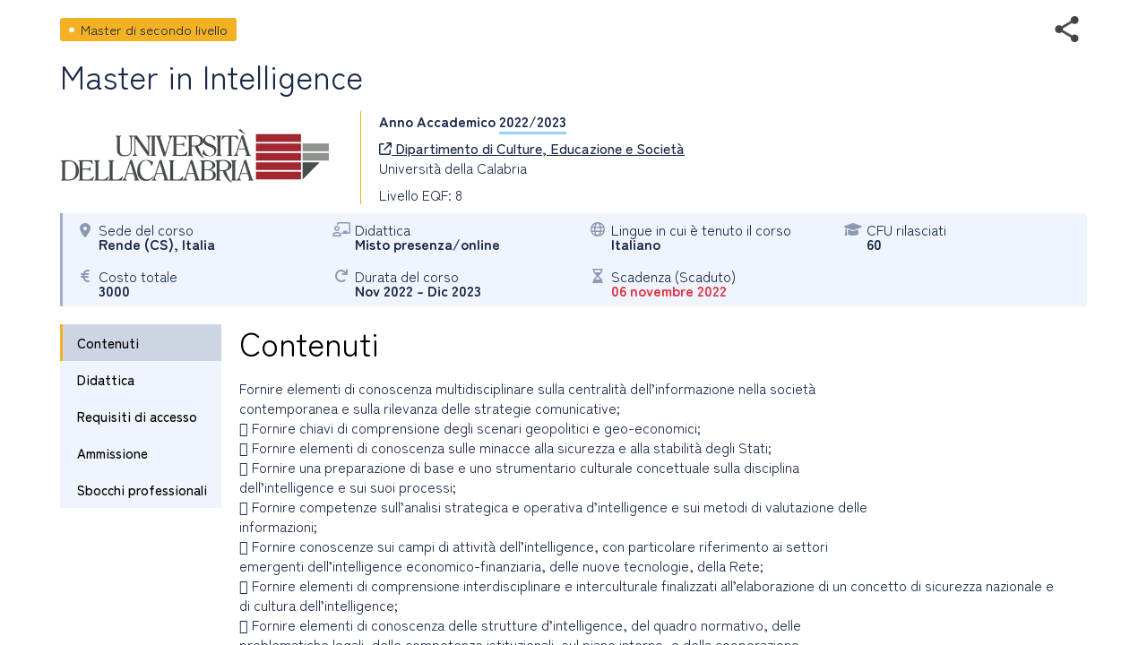

--- FILE ---
content_type: text/html; charset=utf-8
request_url: https://www2.almalaurea.it/cgi-asp/lau/corsi/dettaglioCorsi.aspx?lang=it&ID=102799
body_size: 11546
content:


<!DOCTYPE html>

<html>

<head>
    <meta charset="utf-8">
    <meta http-equiv="Content-Type" content="text/html;charset=utf-8" />
    <meta name="viewport" content="width=device-width, initial-scale=1.0" />
    <title>Dettaglio corso</title>

      <link rel="stylesheet" href="https://www.almalaurea.it/themes/custom/almalaurea/node_modules/@fortawesome/fontawesome-pro/css/all.min.css">
  <link rel="stylesheet" href="https://www.almalaurea.it/themes/custom/almalaurea/css/style-full-paths.css">
  <link rel="stylesheet" href="https://www.almalaurea.it/themes/custom/almalaurea/css/temp-external.css">
  <link rel="stylesheet" href="https://www.almalaurea.it/themes/custom/almalaurea/css/override.css">

  <script src="https://www.almalaurea.it/modules/contrib/jquery_once/lib/jquery_3.7.1_jquery.min.js"></script>
  <script src="https://www.almalaurea.it/core/misc/drupalSettingsLoader.js"></script>
  <script src="https://www.almalaurea.it/core/misc/drupal.js"></script>
  <script src="https://www.almalaurea.it/core/misc/drupal.init.js"></script>
  <script src="https://www.almalaurea.it/modules/contrib/jquery_once/lib/jquery-once-2.2.3/jquery.once.min.js"></script>
  <script src="https://www.almalaurea.it/themes/custom/almalaurea/js/almalaurea.js"></script>
  <script src="https://www.almalaurea.it/themes/custom/almalaurea/js/externalApiOnly.js"></script>
  <script src="https://www.almalaurea.it/themes/custom/almalaurea/js/navigation.js"></script>



    <link type="text/css" rel="stylesheet" href="/css/corsi/postlaurea.css?v=20250729081817">
    <link type="text/css" rel="stylesheet" href="/css/corsi/schedaPostlaurea.css?v=20250213150028">

    <script type="text/javascript" src="/script/maxLenghtFields.js"></script>

    <style type="text/css">
        html,
        body,
        .scroll-overflow-ios,
        iframe {
            height: 100%;
            width: 100%;
            border: none;
            overflow:hidden;
        }

        /* 
            CSS specifico per iOS 
            da developer.mozilla.org/en-US/docs/Web/CSS/-webkit-overflow-scrolling 
            problemi di scroll dell'iframe interno all'iframe su ipad
        */
        @supports (-webkit-overflow-scrolling: touch) {
            .scroll-overflow-ios {
                overflow: auto;
                -webkit-overflow-scrolling: touch;
            }
        }
        /* 
            CSS specifico per firefox che mostra una doppia barra di scroll verticale
        */
        @supports (-moz-appearance:none) {
            html,
            body,
            .scroll-overflow-ios,
            iframe {
                height: 99%;
            }
        }

        /* 
            per risolvere il problema della freccia sx che non si vede 
            dopo aver inserito la regola -webkit-overflow-scrolling: touch 
        */
        .left.carousel-control {
            z-index: 5000;
        }

    </style>
</head>

<body>

    
    <div id="loaderDettaglioCorsi" class="loader"></div>

    <div class="scroll-overflow-ios">
        <iframe src="dettaglioCorso.aspx?ID=102799&lang=it&popup=1" id="currentiframe" scrolling="yes"></iframe>
    </div>
    <a class="left carousel-control" id="swipeleft" href="#swipeleft" role="button">
        <i class="icona-navigazione fa-solid fa-chevron-left"></i>
    </a>
    <a class="right carousel-control" id="swiperight" href="#swiperight" role="button">
        <i class="icona-navigazione fa-solid fa-chevron-right"></i>
    </a>

    <form name="ctl00" method="post" action="./dettaglioCorsi.aspx?lang=it&amp;ID=102799" id="ctl00">
<div>
<input type="hidden" name="__VIEWSTATE" id="__VIEWSTATE" value="/[base64]/+Q==" />
</div>

<div>

	<input type="hidden" name="__VIEWSTATEGENERATOR" id="__VIEWSTATEGENERATOR" value="0BD961F9" />
	<input type="hidden" name="__EVENTVALIDATION" id="__EVENTVALIDATION" value="/wEdAAPEu64HSigmdkpgTtaiTuamMwKS90O26Swwm4qMVXCAXPd1rUebT9XYVRGOqGQtk3QIesOBoN6i5iwlKjvPUyN4f2LcVA==" />
</div>
        <input type="hidden" name="currentId" id="currentId" value="102799" />
        <input type="hidden" name="currentLan" id="currentLan" value="it" />
    </form>

    <script type="text/javascript">

        $ = jQuery.noConflict();
        
        $(window).on("load", function (e) { 
            $("#loaderDettaglioCorsi").hide(); // va fatto quì nel on load (che scatta dopo $(document).ready())
        });

        $(document).ready(function () { 

            // frecce non visibili se link aperto in una nuova scheda o se c'è un solo corso
            if (sessionStorage.getItem("listaIdCorsi") === null) {
                $(".carousel-control").hide();
            } else {
                var idsss = JSON.parse(sessionStorage.getItem("listaIdCorsi"));
                if (idsss === null || idsss.length === 1) {
                    $(".carousel-control").hide();
                }
            }
            
            // se sono sul primo elemento della lista posso solo proseguire in avanti
            // mentre se sono sull'ultimo posso proseguire solo all'indietro.
            function showHideArrows() {
                if (sessionStorage.getItem("listaIdCorsi") !== null) {
                    var idsss = JSON.parse(sessionStorage.getItem("listaIdCorsi"));
                    if (idsss !== null && idsss.length > 1) {
                        var currentId = $("#currentId").attr("value");
                        var indexCurrentId = idsss.findIndex(function (item, i) {
                            return item.id == currentId;
                        });
                        var nextIndex = indexCurrentId + 1;
                        if (nextIndex >= idsss.length) {
                            $(".right.carousel-control").hide();
                        } else {
                            $(".right.carousel-control").show();
                        }
                        var prevIndex = indexCurrentId - 1;
                        if (prevIndex < 0) {
                            $(".left.carousel-control").hide();
                        } else {
                            $(".left.carousel-control").show();
                        }
                    }
                }
            }
            showHideArrows();

            // all'apertura del dialog viene dato il focus al iframe interno
            // da stackoverflow.com/questions/369026/setting-focus-to-iframe-contents
            function setFocusIframe() {
                setTimeout(function () {
                    var iframe = $("#currentiframe");
                    if (iframe.contentWindow != undefined) {
                        iframe.contentWindow.focus();
                    } else if (iframe.contentDocument != undefined) {
                        iframe.contentDocument.focus();
                    } else {
                        iframe.focus();
                    }
                }, 1000); // dopo un secondo              
            }
            setFocusIframe();

            // carousel
            $(".left").click(function () {
                slideto("prev");
            });
            $(".right").click(function () {
                slideto("next");
            });

            function slideto(direction) {
                var idsss = JSON.parse(sessionStorage.getItem("listaIdCorsi"));
                var currentId = $("#currentId").attr("value");
                var indexCurrentId = idsss.findIndex(function (item, i) {
                    return item.id == currentId;
                });

                if (direction == "next") {
                    var nextIndex = indexCurrentId + 1;
                    if (nextIndex < idsss.length) {
                        var nextId = idsss[nextIndex].id;
                        goTo(nextId);
                    }
                }
                if (direction == "prev") {
                    var prevIndex = indexCurrentId - 1;
                    if (prevIndex >= 0) {
                        var prevId = idsss[prevIndex].id;
                        goTo(prevId);
                    }
                }
            }
            // carousel
            function goTo(id) {
                $("#currentiframe").attr("src", "dettaglioCorso.aspx?ID=" + id + "&lang=" + $("#currentLan").attr("value") + "&popup=1");
                $("#currentId").attr("value", id);
                setFocusIframe();
                $("#loaderDettaglioCorsi").show();
                showHideArrows();
            }

            // evento "swipe dx", "swipe sx", "esc" e load passato dall'iframe interno (=dettaglioCorso.aspx)
            var eventMethod = window.addEventListener ? "addEventListener" : "attachEvent";

            var eventer = window[eventMethod];

            var messageEvent = eventMethod == "attachEvent" ? "onmessage" : "message";

            eventer(messageEvent, function (e) {
                if (e.data === "SwiperightPageMessage" || e.message === "SwiperightPageMessage") {
                    // da sinistra a destra, toright, pagina precedente
                    slideto("prev");
                } else if (e.data === "SwipeleftPageMessage" || e.message === "SwipeleftPageMessage") {
                    // da destra a sinistra, toleft, pagina successiva
                    slideto("next");
                } else if (e.data === "MyDialogClose" || e.message === "MyDialogClose") {
                    parent.postMessage("MyDialogClose", "*");
                } else if (e.data === "WindowOnLoad" || e.message === "WindowOnLoad") {
                    $("#loaderDettaglioCorsi").hide();
                }
            }, false);

        });

    </script>
</body>
</html>


--- FILE ---
content_type: text/html; charset=utf-8
request_url: https://www2.almalaurea.it/cgi-asp/lau/corsi/dettaglioCorso.aspx?ID=102799&lang=it&popup=1
body_size: 82284
content:


<!DOCTYPE html>

<html id="html_tag" lang="it">
<head><title>
	Master di secondo livello -  Intelligence
</title><meta http-equiv="Content-Type" content="text/html;charset=utf-8" /><meta content="width=device-width, initial-scale=1.0" name="viewport" />  <link rel="stylesheet" href="https://www.almalaurea.it/themes/custom/almalaurea/node_modules/@fortawesome/fontawesome-pro/css/all.min.css">
  <link rel="stylesheet" href="https://www.almalaurea.it/themes/custom/almalaurea/css/style-full-paths.css">
  <link rel="stylesheet" href="https://www.almalaurea.it/themes/custom/almalaurea/css/temp-external.css">
  <link rel="stylesheet" href="https://www.almalaurea.it/themes/custom/almalaurea/css/override.css">

    
    
    <script type="text/javascript" src="/script/jquery/latest3.x/jquery-3.6.0.min.js"></script>

    
    <script type="text/javascript" src="/script/jquery-ui/latest1.x/jquery-ui.min.js"></script>
    <link type="text/css" rel="stylesheet" href="/script/jquery-ui/latest1.x/jquery-ui.min.css" />


    
    <script type="text/javascript" src="/script/swipe/swiped-events.js"></script>

    <link type="text/css" rel="stylesheet" href="/css/corsi/postlaurea.css?v=20250729081817">
    <link type="text/css" rel="stylesheet" href="/css/corsi/schedaPostlaurea.css?v=20250213150028">
    

    
 <!-- Matomo -->
 <script>
     /* *********** Matomo ************/
     var _paq = window._paq = window._paq || [];
     /* tracker methods Like "setCustomDimension" should be called before "trackPageView" */
     _paq.push(["setCookieDomain", "*.almalaurea.it"]); 
     _paq.push(["setDomains", ["*.almalaurea.it"]]);
     _paq.push(['trackPageView']);
     _paq.push(['enableLinkTracking']);
     window.addEventListener("load", function(event) {
         var u='//analytics.almalaurea.it/';
         _paq.push(['setTrackerUrl', u+'matomo.php']);
         _paq.push(['setSiteId', '3']);
         var d=document, g=d.createElement('script'), s=d.getElementsByTagName('script')[0];
         g.async=true; g.src=u+'matomo.js'; s.parentNode.insertBefore(g,s); 
     }); 
     /* ****** End Matomo Cod *******/
 </script>



    <link type="text/css" rel="stylesheet" href="/css/corsi/postlaurea.css?v=20250729081817">
    <link type="text/css" rel="stylesheet" href="/css/corsi/schedaPostlaurea.css?v=20250213150028">

    

<meta name="description" content="Fornire elementi di conoscenza multidisciplinare sulla centralità dell’informazione nella società<br/>contemporanea e sulla rilevanza delle strategie comunicative;<br/> Fornire chiavi di comprensione degli scenari geopolitici e geo-economici;<br/" />
<meta property="og:site_name" content="AlmaLaurea" />
<meta property="og:type" content="article" />
<meta property="og:url" content="https%3A%2F%2Fwww2.almalaurea.it%2Fcgi-asp%2Flau%2Fcorsi%2Fdettagliocorso.aspx%3Fid%3D102799%26lang%3Dit%26popup%3D1" />
<meta property="og:title" content="Master in  Intelligence" />
<meta property="og:description" content="Fornire elementi di conoscenza multidisciplinare sulla centralità dell’informazione nella società<br/>contemporanea e sulla rilevanza delle strategie comunicative;<br/> Fornire chiavi di comprensione degli scenari geopolitici e geo-economici;<br/" />
<meta property="og:image" content="https://www2.almalaurea.it/img/logofull/70005.png" />
<meta property="fb:app_id" content="191458891023139" />



    <script type="text/javascript" src="/script/maxLenghtFields.js"></script>
    <script type="text/javascript" src="/script/utility.js"></script>

    <style>
        .my-header {
            display: flex;
            flex-flow: row wrap;
            justify-content: space-between;
            align-items: start;
        }

        #block-almalaurea-breadcrumbs .breadcrumb .my-header .divBottoneIndietro .btn {
            color: #FFF;
            text-transform: none;
        }

            #block-almalaurea-breadcrumbs .breadcrumb .my-header .divBottoneIndietro .btn:hover,
            #block-almalaurea-breadcrumbs .breadcrumb .my-header .divBottoneIndietro .btn:focus {
                background: #FFF;
                color: #1B2A4A;
            }

            #block-almalaurea-breadcrumbs .breadcrumb .my-header .divBottoneIndietro .btn .icona {
                padding: 3px 0px 0px 8px;
            }
    </style>
</head>

<body data-role="page">

    <div id="sa-main">
        
        <div id="content-area">
            <div class="pages-standard">
                <div class="al-container">
                    <div class="layout layout--onecol">
                        <div class="row rowDettaglioPostLaurea">
                            <form name="aspnetForm" method="post" action="./dettaglioCorso.aspx?ID=102799&amp;lang=it&amp;popup=1" id="aspnetForm">
<div>
<input type="hidden" name="__EVENTTARGET" id="__EVENTTARGET" value="" />
<input type="hidden" name="__EVENTARGUMENT" id="__EVENTARGUMENT" value="" />
<input type="hidden" name="__VIEWSTATE" id="__VIEWSTATE" value="/[base64]/[base64]/MgRjt7qlBn5" />
</div>

<script type="text/javascript">
//<![CDATA[
var theForm = document.forms['aspnetForm'];
if (!theForm) {
    theForm = document.aspnetForm;
}
function __doPostBack(eventTarget, eventArgument) {
    if (!theForm.onsubmit || (theForm.onsubmit() != false)) {
        theForm.__EVENTTARGET.value = eventTarget;
        theForm.__EVENTARGUMENT.value = eventArgument;
        theForm.submit();
    }
}
//]]>
</script>


<script src="/WebResource.axd?d=c7tpGOLtOa_Zm1ub171uJS6DoJKtyXEjvlFrd_V-s9WVDsbid3mdwrq2FwlXuZS-F7iueW1FunkfbWbrsBGFemUIFpE1&amp;t=639052038312790101" type="text/javascript"></script>


<script type="text/javascript">
//<![CDATA[
function EditEtichetta(ID, e){
  e.preventDefault();
   var lang = 'it'; 
  window.open("/cgi-asp/home/solostaff/gestioneEtichette/Edit.aspx?id="+ID+"&lang="+lang,"","width=900, height=500, resizable=yes;"); 
}function EditBreadcrumb(ID, e){
  e.preventDefault();
  var lang = 'it'; 
  window.open("/cgi-asp/home/solostaff/gestioneEtichette/EditBreadcrumb.aspx?id="+ID+"&lang="+lang,"","width=900, height=500, resizable=yes;"); 
}//]]>
</script>

<script src="/ScriptResource.axd?d=gic6VJoiPIt15oMXFKXuMWVrqwoqQMxYLkKaj53UAWzDQIosEscTTdr7rtHObGEwCrr1DIgJEEq9WyY_RalHZGI1hgd88WV3P179p7jZzJ3DQIFJsWrzg-8XuYDFqqiLTy4vr2xo-YRq4tKPKf1TbNKmn8lpEbvpSjRBt1EUkI06vYK00&amp;t=ffffffffe6d5a9ac" type="text/javascript"></script>
<script src="/ScriptResource.axd?d=rNWgbYb3T0_nyDO2RH72P-sWbm5lvOsA_UuhoNX0O0mJf-T_5KdhAOCVmFY7MDwl6NEJE4dheQ3nDNGcys2IBenGuVLw9uRLCZfMVCLSw0uyHgq1DrmWJoYjsr_7CU9EABm8Be0t653NSryEMgrQPRnDyoWPyfluFCcAOMRUc4sf-BM-0&amp;t=ffffffffe6d5a9ac" type="text/javascript"></script>
<div>

	<input type="hidden" name="__VIEWSTATEGENERATOR" id="__VIEWSTATEGENERATOR" value="3311F9D7" />
	<input type="hidden" name="__EVENTVALIDATION" id="__EVENTVALIDATION" value="/wEdAAaMvRtLS8pRwWDMwM0w5ffSV/JVcGSk2kun2wvKuDhqiKTj+JCTzKrAFzntS7GhpYvXvI7KDqobqBdbDOagFH4/WIT8lnM4iGjdmon3k8aQWp1USqhfRgluox/+AcCQP6S3qagb2kOiYgBKMtrWH8y9j67hhQ==" />
</div>

                                

    
    
    

<div id="ctl00_content_DettaglioCorso_SchedaCorsoPostlaureaContainer" class="schedaCorsoPostlaureaContainer" data-enhance="false">

    <!-- stato corso, visibile solo se isAnteprima = true -->
    

    <div>
        <!-- Intestazione - Tipo di corso, titolo del corso, anno accademico e informazioni di sintesi (in forma grafica) -->

        <div style="display: flex; flex-flow: row wrap; justify-content: space-between; align-items: center;">

            <!-- tipo corso postlaurea: laurea magistrale, master universitario, dottorato di ricerca, ecc. -->
            <div id="ctl00_content_DettaglioCorso_TipoCorsoDiv" class="tipoCorsoDiv tag tagM2">
	
                <span id="ctl00_content_DettaglioCorso_TipoCorso">Master di secondo livello</span>
            
</div>

            <!-- social toolbar -->
            <div id="ctl00_content_DettaglioCorso_SocialToolbarDiv">
	
                <div class="socialToolbarPostLaurea">
                    <img id="iconaShare" class="iconaShare" src="/img/icons/share.png" alt="condividi tramite" loading="lazy" />
                    <div id="socialButtons">
                        <a id="LinkEmailCondivisione" class="socialButton emailButton" href="mailto:?subject=Master di secondo livello -  Intelligence&amp;body=Master di secondo livello -  Intelligence https%3A%2F%2Fwww2.almalaurea.it%2Fcgi-asp%2Flau%2Fcorsi%2Fdettagliocorso.aspx%3Fid%3D102799%26lang%3Dit">
                            <span class="socialButtonIcon">
                                <svg xml:space="preserve" xmlns="http://www.w3.org/2000/svg" xmlns:xlink="http://www.w3.org/1999/xlink" version="1.1" x="0px" y="0px" enable-background="new 0 0 28 28" viewBox="0 0 28 28">
                                    <path d="M20.111 26.147c-2.336 1.051-4.361 1.401-7.125 1.401c-6.462 0-12.146-4.633-12.146-12.265 c0-7.94 5.762-14.833 14.561-14.833c6.853 0 11.8 4.7 11.8 11.252c0 5.684-3.194 9.265-7.399 9.3 c-1.829 0-3.153-0.934-3.347-2.997h-0.077c-1.208 1.986-2.96 2.997-5.023 2.997c-2.532 0-4.361-1.868-4.361-5.062 c0-4.749 3.504-9.071 9.111-9.071c1.713 0 3.7 0.4 4.6 0.973l-1.169 7.203c-0.388 2.298-0.116 3.3 1 3.4 c1.673 0 3.773-2.102 3.773-6.58c0-5.061-3.27-8.994-9.303-8.994c-5.957 0-11.175 4.673-11.175 12.1 c0 6.5 4.2 10.2 10 10.201c1.986 0 4.089-0.43 5.646-1.245L20.111 26.147z M16.646 10.1 c-0.311-0.078-0.701-0.155-1.207-0.155c-2.571 0-4.595 2.53-4.595 5.529c0 1.5 0.7 2.4 1.9 2.4 c1.441 0 2.959-1.828 3.311-4.087L16.646 10.068z"/>
                                </svg>
                            </span>
                        </a>
                        <a id="LinkFacebookCondivisione" class="socialButton facebookButton" href="//www.facebook.com/sharer/sharer.php?u=https%3A%2F%2Fwww2.almalaurea.it%2Fcgi-asp%2Flau%2Fcorsi%2Fdettagliocorso.aspx%3Fid%3D102799%26lang%3Dit">
                            <span class="socialButtonIcon">
                                <svg xml:space="preserve" xmlns="http://www.w3.org/2000/svg" xmlns:xlink="http://www.w3.org/1999/xlink" version="1.1" x="0px" y="0px" enable-background="new 0 0 28 28" viewBox="0 0 28 28">
                                    <path d="M27.825,4.783c0-2.427-2.182-4.608-4.608-4.608H4.783c-2.422,0-4.608,2.182-4.608,4.608v18.434c0,2.427,2.181,4.608,4.608,4.608H14V17.379h-3.379v-4.608H14v-1.795c0-3.089,2.335-5.885,5.192-5.885h3.718v4.608h-3.726c-0.408,0-0.884,0.492-0.884,1.236v1.836h4.609v4.608h-4.609v10.446h4.916c2.422,0,4.608-2.188,4.608-4.608V4.783z"/>
                                </svg>
                            </span>
                        </a>
                        <a id="LinkLinkedinCondivisione" class="socialButton linkedinButton" href="//www.linkedin.com/shareArticle?mini=true&amp;url=https%3A%2F%2Fwww2.almalaurea.it%2Fcgi-asp%2Flau%2Fcorsi%2Fdettagliocorso.aspx%3Fid%3D102799%26lang%3Dit&amp;title=Master di secondo livello -  Intelligence">
                            <span class="socialButtonIcon">
                                <svg xml:space="preserve" xmlns="http://www.w3.org/2000/svg" xmlns:xlink="http://www.w3.org/1999/xlink" version="1.1" x="0px" y="0px" enable-background="new 0 0 28 28" viewBox="0 0 28 28">
                                    <path d="M25.424,15.887v8.447h-4.896v-7.882c0-1.979-0.709-3.331-2.48-3.331c-1.354,0-2.158,0.911-2.514,1.803c-0.129,0.315-0.162,0.753-0.162,1.194v8.216h-4.899c0,0,0.066-13.349,0-14.731h4.899v2.088c-0.01,0.016-0.023,0.032-0.033,0.048h0.033V11.69c0.65-1.002,1.812-2.435,4.414-2.435C23.008,9.254,25.424,11.361,25.424,15.887z M5.348,2.501c-1.676,0-2.772,1.092-2.772,2.539c0,1.421,1.066,2.538,2.717,2.546h0.032c1.709,0,2.771-1.132,2.771-2.546C8.054,3.593,7.019,2.501,5.343,2.501H5.348z M2.867,24.334h4.897V9.603H2.867V24.334z"/>
                                </svg>
                            </span>
                        </a>
                        <a id="LinkTwitterCondivisione" class="socialButton twitterButton" href="//x.com/intent/post?text=Master+di+secondo+livello+-++Intelligence%20https%3A%2F%2Fwww2.almalaurea.it%2Fcgi-asp%2Flau%2Fcorsi%2Fdettagliocorso.aspx%3Fid%3D102799%26lang%3Dit%20via%20@AlmaLaurea">
                            <span class="socialButtonIcon">
                                <svg viewBox="0 0 24 24" aria-hidden="true">
                                    <path d="M18.244 2.25h3.308l-7.227 8.26 8.502 11.24H16.17l-5.214-6.817L4.99 21.75H1.68l7.73-8.835L1.254 2.25H8.08l4.713 6.231zm-1.161 17.52h1.833L7.084 4.126H5.117z"></path>
                                </svg>
                            </span>
                        </a>
                        <a id="LinkWhatsappCondivisione" class="socialButton whatsappButton" href="whatsapp://send?text=Master di secondo livello -  Intelligence https%3A%2F%2Fwww2.almalaurea.it%2Fcgi-asp%2Flau%2Fcorsi%2Fdettagliocorso.aspx%3Fid%3D102799%26lang%3Dit">
                            <span class="socialButtonIcon">
                                <svg xml:space="preserve" xmlns="http://www.w3.org/2000/svg" xmlns:xlink="http://www.w3.org/1999/xlink" version="1.1" y="0px" x="0px" enable-background="new 0 0 39 39" viewBox="0 0 39 39">
                                    <path d="M32.4,6.4C29,2.9,24.3,1,19.5,1C9.3,1,1.1,9.3,1.2,19.4c0,3.2,0.9,6.3,2.4,9.1L1,38l9.7-2.5c2.7,1.5,5.7,2.2,8.7,2.2l0,0c10.1,0,18.3-8.3,18.3-18.4C37.7,14.4,35.8,9.8,32.4,6.4zM19.5,34.6L19.5,34.6c-2.7,0-5.4-0.7-7.7-2.1l-0.6-0.3l-5.8,1.5L6.9,28l-0.4-0.6c-4.4-7.1-2.3-16.5,4.9-20.9s16.5-2.3,20.9,4.9s2.3,16.5-4.9,20.9C25.1,33.8,22.3,34.6,19.5,34.6zM28.3,23.5L27.2,23c0,0-1.6-0.7-2.6-1.2c-0.1,0-0.2-0.1-0.3-0.1c-0.3,0-0.5,0.1-0.7,0.2l0,0c0,0-0.1,0.1-1.5,1.7c-0.1,0.2-0.3,0.3-0.5,0.3h-0.1c-0.1,0-0.3-0.1-0.4-0.2l-0.5-0.2l0,0c-1.1-0.5-2.1-1.1-2.9-1.9c-0.2-0.2-0.5-0.4-0.7-0.6c-0.7-0.7-1.4-1.5-1.9-2.4l-0.1-0.2c-0.1-0.1-0.1-0.2-0.2-0.4c0-0.2,0-0.4,0.1-0.5c0,0,0.4-0.5,0.7-0.8c0.2-0.2,0.3-0.5,0.5-0.7c0.2-0.3,0.3-0.7,0.2-1c-0.1-0.5-1.3-3.2-1.6-3.8c-0.2-0.3-0.4-0.4-0.7-0.5h-0.3c-0.2,0-0.5,0-0.8,0c-0.2,0-0.4,0.1-0.6,0.1l-0.1,0.1c-0.2,0.1-0.4,0.3-0.6,0.4c-0.2,0.2-0.3,0.4-0.5,0.6c-0.7,0.9-1.1,2-1.1,3.1l0,0c0,0.8,0.2,1.6,0.5,2.3l0.1,0.3c0.9,1.9,2.1,3.6,3.7,5.1l0.4,0.4c0.3,0.3,0.6,0.5,0.8,0.8c2.1,1.8,4.5,3.1,7.2,3.8c0.3,0.1,0.7,0.1,1,0.2l0,0c0.3,0,0.7,0,1,0c0.5,0,1.1-0.2,1.5-0.4c0.3-0.2,0.5-0.2,0.7-0.4l0.2-0.2c0.2-0.2,0.4-0.3,0.6-0.5c0.2-0.2,0.4-0.4,0.5-0.6c0.2-0.4,0.3-0.9,0.4-1.4c0-0.2,0-0.5,0-0.7C28.6,23.7,28.5,23.6,28.3,23.5z"/>
                                </svg>
                            </span>
                        </a>
                        <a id="LinkTelegramCondivisione" class="socialButton telegramButton" href="https://t.me/share/url?url=https%3A%2F%2Fwww2.almalaurea.it%2Fcgi-asp%2Flau%2Fcorsi%2Fdettagliocorso.aspx%3Fid%3D102799%26lang%3Dit&amp;text=Master+di+secondo+livello+-++Intelligence">
                            <span class="socialButtonIcon socialButtonIconTelegram">
                                
                                <svg xml:space="preserve" xmlns="http://www.w3.org/2000/svg" xmlns:xlink="http://www.w3.org/1999/xlink" version="1.1" y="0px" x="0px" viewBox="0 0 1000 1000">
                                    
                                        
                                        <g stroke="none" stroke-width="1" fill="none" fill-rule="evenodd">
                                            
                                            
                                            <path d="M226.328419,494.722069 C372.088573,431.216685 469.284839,389.350049 517.917216,369.122161 C656.772535,311.36743 685.625481,301.334815 704.431427,301.003532 C708.567621,300.93067 717.815839,301.955743 723.806446,306.816707 C728.864797,310.92121 730.256552,316.46581 730.922551,320.357329 C731.588551,324.248848 732.417879,333.113828 731.758626,340.040666 C724.234007,419.102486 691.675104,610.964674 675.110982,699.515267 C668.10208,736.984342 654.301336,749.547532 640.940618,750.777006 C611.904684,753.448938 589.856115,731.588035 561.733393,713.153237 C517.726886,684.306416 492.866009,666.349181 450.150074,638.200013 C400.78442,605.66878 432.786119,587.789048 460.919462,558.568563 C468.282091,550.921423 596.21508,434.556479 598.691227,424.000355 C599.00091,422.680135 599.288312,417.758981 596.36474,415.160431 C593.441168,412.561881 589.126229,413.450484 586.012448,414.157198 C581.598758,415.158943 511.297793,461.625274 375.109553,553.556189 C355.154858,567.258623 337.080515,573.934908 320.886524,573.585046 C303.033948,573.199351 268.692754,563.490928 243.163606,555.192408 C211.851067,545.013936 186.964484,539.632504 189.131547,522.346309 C190.260287,513.342589 202.659244,504.134509 226.328419,494.722069 Z" fill="#FFFFFF"></path>
                                        </g>
                                    </svg>
                            </span>
                        </a>
                    </div>
                </div>
            
</div>

        </div>

        <!-- titolo del corso postlaurea (h1) -->
        <div id="ctl00_content_DettaglioCorso_TitoloCorsoDiv" class="titoloCorsoDiv">
	
            <h1>
                <span id="ctl00_content_DettaglioCorso_TitoloCorso" class="titoloCorso">Master in  Intelligence</span>
            </h1>
        
</div>

        <div class="InfoCorso">

            <!-- logo ateneo -->
            <div id="ctl00_content_DettaglioCorso_LogoAteneoDiv" class="logoContainer">
	
                <img src="/img/logofull/70005.png" id="ctl00_content_DettaglioCorso_LogoAteneo" alt="logo ateneo" />
            
</div>
            <div class="dettaglioCorso">
                <!-- anno accademico -->
                <div id="ctl00_content_DettaglioCorso_AnnoAccademicoDiv" class="annoAccademicoDiv bold">
	
                    <span id="ctl00_content_DettaglioCorso_AnnoAccademicoLabel">Anno Accademico</span>
                    <span id="ctl00_content_DettaglioCorso_AnnoAccademico" class="annoAccademico">2022/2023</span>
                
</div>

                <!-- ente / dipartimento, con il link, se c'è -->
                <div id="ctl00_content_DettaglioCorso_EnteDiv">
	
                    <a id="EnteLink" href="https://dices.unical.it/" target="_blank">
                        <i class="icon fa-regular fa-arrow-up-right-from-square"></i>
                        <span id="ctl00_content_DettaglioCorso_EnteLinkLabel">Dipartimento di Culture, Educazione e Società</span></a>
                    
                
</div>

                <!-- nome ateneo -->
                <div id="ctl00_content_DettaglioCorso_AteneoDiv" class="ateneoDiv">
	
                    <span id="ctl00_content_DettaglioCorso_Ateneo">Università della Calabria</span>
                
</div>

                <!-- livello del corso -->
                <div id="ctl00_content_DettaglioCorso_LivelloDiv">
	
                    <span id="ctl00_content_DettaglioCorso_Livello">Livello EQF: 8</span>
                
</div>

                <!-- Ciclo di dottorato, visibile solo se tipo corso = DR o SD -->
                

                <!-- Classi, visibile solo se tipo corso = LS -->
                

                <!-- Classe2, visibile solo se tipo corso = LS e interclasse = 1-->
                

                
            </div>

        </div>
    </div>

    <!-- informazioni di sintesi (in forma grafica) -->
    <div class="specchietto-riepilogo-div flex-container">

        <!-- Sede del corso -->
        <div id="ctl00_content_DettaglioCorso_RiepilogoLuogoDiv" class="specchietto-riepilogo-item flex-item">
	
            <div>
                <i class="icona fa-solid fa-location-dot"></i>
            </div>
            <div>
                <span id="ctl00_content_DettaglioCorso_RiepilogoLuogoLabel" class="specchietto-riepilogo-label">Sede del corso</span>
                <br />
                <span id="ctl00_content_DettaglioCorso_RiepilogoLuogo" class="bold textCapitalize">rende (CS), italia</span>
            </div>
        
</div>

        <!-- Modalità accesso -->
        

        <!-- modalità di frequenza -->
        

        <!-- modalità di fruizione -->
        <div id="ctl00_content_DettaglioCorso_RiepilogoFruizioneDiv" class="specchietto-riepilogo-item flex-item">
	
            <i class="icona fa-regular fa-chalkboard-user"></i>
            <div>
                <span id="ctl00_content_DettaglioCorso_RiepilogoFruizioneLabel" class="specchietto-riepilogo-label">Didattica</span>
                <br />
                <span id="ctl00_content_DettaglioCorso_RiepilogoFruizione" class="bold">Misto presenza/online</span>
            </div>
        
</div>

        <!-- Lingue in cui è tenuto il corso -->
        <div id="ctl00_content_DettaglioCorso_RiepilogoLinguaDiv" class="specchietto-riepilogo-item flex-item">
	
            <i class="icona fa-regular fa-globe"></i>
            <div>
                <span id="ctl00_content_DettaglioCorso_RiepilogoLinguaLabel" class="specchietto-riepilogo-label">Lingue in cui è tenuto il corso</span>
                <br />
                <span id="ctl00_content_DettaglioCorso_RiepilogoLingua" class="bold">Italiano</span>
            </div>
        
</div>

        <!-- cfu -->
        <div id="ctl00_content_DettaglioCorso_RiepilogoCfuDiv" class="specchietto-riepilogo-item flex-item">
	
            <i class="icona fa-solid fa-graduation-cap"></i>
            <div>
                <span id="ctl00_content_DettaglioCorso_RiepilogoCfuLabel" class="specchietto-riepilogo-label">CFU rilasciati </span>
                <br />
                <span id="ctl00_content_DettaglioCorso_RiepilogoCfu" class="bold">60</span>
            </div>
        
</div>

        <!-- stage (se previsto) -->
        

        <!-- Professionalizzante -->
        

        <!-- costo (in Euro) -->
        <div id="ctl00_content_DettaglioCorso_RiepilogoCostoDiv" class="specchietto-riepilogo-item flex-item">
	
            <i class="icona fa-solid fa-euro-sign"></i>
            <div>
                <span id="ctl00_content_DettaglioCorso_RiepilogoCostoLabel" class="specchietto-riepilogo-label">Costo totale</span>
                <br />
                <span id="ctl00_content_DettaglioCorso_RiepilogoCosto" class="bold">3000</span>
            </div>
        
</div>

        <!-- date inizio e fine -->
        <div id="ctl00_content_DettaglioCorso_RiepilogoDurataDiv" class="specchietto-riepilogo-item flex-item">
	
            <i class="icona fa-solid fa-arrow-rotate-right"></i>
            <div>
                <span id="ctl00_content_DettaglioCorso_RiepilogoDurataLabel" class="specchietto-riepilogo-label">Durata del corso</span>
                <br />
                <span id="ctl00_content_DettaglioCorso_RiepilogoDurata" class="bold textCapitalize">nov 2022 - dic 2023</span>
            </div>
        
</div>

        <!-- quando inizia -->
        

        <!-- Numero borse di studio -->
        

        <!-- scadenza iscrizione -->
        <div id="ctl00_content_DettaglioCorso_RiepilogoScadenzaDiv" class="specchietto-riepilogo-item flex-item">
	
            <i class="icona fa-regular fa-hourglass"></i>
            <div>
                <span id="ctl00_content_DettaglioCorso_RiepilogoScadenzaLabel" class="specchietto-riepilogo-label">Scadenza (Scaduto)</span>
                <br />
                <span id="ctl00_content_DettaglioCorso_RiepilogoScadenza" title="Scadenza presentazione domanda" class="bold"><span class="scaduto">06 novembre 2022</span></span>
            </div>
        
</div>
    </div>

    <div class="menu-dati-container">
        <div class="menu-contatti-container">

            <div class="menuLaterale">
                <!-- con top: 70px va bene anche quando la master è MasterPagePostLaurea.master che ha il menu blu fisso in alto -->

                <div id="SezioniMenu" class="menuItemsContainer">
                    <!-- menu -->
                    <a id="ctl00_content_DettaglioCorso_menuItemContenuti" href="#ctl00_content_DettaglioCorso_SezioneContenuti" class="menuItem" data-role="none">Contenuti</a>
                    <a id="ctl00_content_DettaglioCorso_menuItemDidattica" href="#ctl00_content_DettaglioCorso_SezioneDidattica" class="menuItem" data-role="none">Didattica</a>
                    <a id="ctl00_content_DettaglioCorso_menuItemRequisiti" href="#ctl00_content_DettaglioCorso_SezioneRequisiti" class="menuItem" data-role="none">Requisiti di accesso</a>
                    <a id="ctl00_content_DettaglioCorso_menuItemAmmissione" href="#ctl00_content_DettaglioCorso_SezioneAmmissione" class="menuItem" data-role="none">Ammissione</a>
                    <a id="ctl00_content_DettaglioCorso_menuItemSbocchiProfessionali" href="#ctl00_content_DettaglioCorso_SezioneSbocchiProfessionali" class="menuItem" data-role="none">Sbocchi professionali</a>
                    
                    
                </div>

                <!-- link brochure -->
                

                <!-- bottone contatto -->
                

            </div>
        </div>

        <div id="SezioniDiv" class="dati-container">

            <div id="ctl00_content_DettaglioCorso_SezioniPanel">
	

                <!-- Sezioni: Contenuti, Didattica, Requisiti di accesso, Ammissione, Sbocchi professionali, Servizi di ateneo, Statistiche (h2) -->
                <!-- Contenuti - Descrizione del corso -->
                <div id="ctl00_content_DettaglioCorso_SezioneContenuti" class="sezione sezioneScheda">
		
                    <h2>
                        <span id="ctl00_content_DettaglioCorso_TitoloSezioneContenuti" class="titoloSezioneScheda">Contenuti</span>
                    </h2>
                    <div id="ctl00_content_DettaglioCorso_DescrizioneDiv" class="sezioneContenuto">
			
                        <span id="ctl00_content_DettaglioCorso_Descrizione">Fornire elementi di conoscenza multidisciplinare sulla centralità dell’informazione nella società<br/>contemporanea e sulla rilevanza delle strategie comunicative;<br/> Fornire chiavi di comprensione degli scenari geopolitici e geo-economici;<br/> Fornire elementi di conoscenza sulle minacce alla sicurezza e alla stabilità degli Stati;<br/> Fornire una preparazione di base e uno strumentario culturale concettuale sulla disciplina<br/>dell’intelligence e sui suoi processi;<br/> Fornire competenze sull’analisi strategica e operativa d’intelligence e sui metodi di valutazione delle<br/>informazioni;<br/> Fornire conoscenze sui campi di attività dell’intelligence, con particolare riferimento ai settori<br/>emergenti dell’intelligence economico-finanziaria, delle nuove tecnologie, della Rete;<br/> Fornire elementi di comprensione interdisciplinare e interculturale finalizzati all’elaborazione di un concetto di sicurezza nazionale e di cultura dell’intelligence;<br/> Fornire elementi di conoscenza delle strutture d’intelligence, del quadro normativo, delle<br/>problematiche legali, delle competenze istituzionali, sul piano interno, e della cooperazione<br/>sovranazionale e internazionale.</span>
                    
		</div>
                    <div id="ctl00_content_DettaglioCorso_LinkCorsoDiv" class="sezioneContenuto">
			
                        <a id="LinkCorso" href="https://www.intelligencelab.org/" class="" target="_blank">
                            <i class="icona fa-regular fa-arrow-up-right-from-square"></i>
                            <span id="ctl00_content_DettaglioCorso_LinkCorsoLabel">Pagina del corso sul sito dell'ateneo</span></a>
                    
		</div>
                    
                    
                    
                    
                
	</div>

                <!-- Didattica - Sede, frequenza, modalità di fruizione, ore previste, stage -->
                <div id="ctl00_content_DettaglioCorso_SezioneDidattica" class="sezioneScheda sezione">
		
                    <h2>
                        <span id="ctl00_content_DettaglioCorso_TitoloSezioneDidattica" class="titoloSezioneScheda">Didattica</span>
                    </h2>
                    <div>
                        <!-- sede -->
                        <div id="ctl00_content_DettaglioCorso_SedeDiv" class="sezioneContenuto SezioneCampoDiv">
			
                            <div class="SezioneCampoLabel">
                                <span id="ctl00_content_DettaglioCorso_SedeLabel">Sede del corso</span>
                            </div>
                            <div class="SezioneCampoValore">
                                <span id="ctl00_content_DettaglioCorso_Sede" class="textCapitalize">rende (CS), italia</span>
                            </div>
                        
		</div>
                        <!-- data inizio e data fine del corso -->
                        <div id="ctl00_content_DettaglioCorso_DurataDiv" class="sezioneContenuto SezioneCampoDiv">
			
                            <div class="SezioneCampoLabel">
                                <span id="ctl00_content_DettaglioCorso_DurataLabel">Durata del corso</span>
                            </div>
                            <div class="SezioneCampoValore">
                                <span id="ctl00_content_DettaglioCorso_DateDurata">nov 2022 - dic 2023</span>
                            </div>
                        
		</div>
                        <div id="ctl00_content_DettaglioCorso_CfuDiv" class="sezioneContenuto SezioneCampoDiv">
			
                            <div class="SezioneCampoLabel">
                                <span id="ctl00_content_DettaglioCorso_CfuLabel">CFU rilasciati </span>
                            </div>
                            <div class="SezioneCampoValore">
                                <span id="ctl00_content_DettaglioCorso_cfu">60</span>
                            </div>
                        
		</div>
                        <!-- durata del corso in anni/mesi/giorni/ore -->
                        
                        <div id="ctl00_content_DettaglioCorso_OreDiv" class="sezioneContenuto SezioneCampoDiv">
			
                            <div class="SezioneCampoLabel">
                                <span id="ctl00_content_DettaglioCorso_OreLabel">Numero di ore</span>
                            </div>
                            <div class="SezioneCampoValore">
                                <span id="ctl00_content_DettaglioCorso_OreTotali">1500</span>
                                <span id="ctl00_content_DettaglioCorso_OreLezioni"></span>
                                <span id="ctl00_content_DettaglioCorso_OreStage"></span>
                            </div>
                        
		</div>
                        
                        <div id="ctl00_content_DettaglioCorso_FruizioneDiv" class="sezioneContenuto SezioneCampoDiv">
			
                            <div class="SezioneCampoLabel">
                                <span id="ctl00_content_DettaglioCorso_FruizioneLabel">Didattica</span>
                            </div>
                            <div class="SezioneCampoValore">
                                <span id="ctl00_content_DettaglioCorso_Fruizione">Misto presenza/online</span>
                            </div>
                        
		</div>
                        <div id="ctl00_content_DettaglioCorso_LingueDiv" class="sezioneContenuto SezioneCampoDiv">
			
                            <div class="SezioneCampoLabel">
                                <span id="ctl00_content_DettaglioCorso_LingueLabel">Lingue in cui è tenuto il corso</span>
                            </div>
                            <div class="SezioneCampoValore">
                                <span id="ctl00_content_DettaglioCorso_Lingue">Italiano</span>
                            </div>
                        
		</div>
                        
                    </div>
                
	</div>

                <!-- Requisiti di accesso - Livello laurea, settori disciplinari, albo professionale, lingue, classi di laurea, altri requisiti -->
                <div id="ctl00_content_DettaglioCorso_SezioneRequisiti" class="sezioneScheda sezione">
		
                    <h2>
                        <span id="ctl00_content_DettaglioCorso_TitoloSezioneRequisiti" class="titoloSezioneScheda">Requisiti di accesso</span>
                    </h2>
                    <div>
                        <div id="ctl00_content_DettaglioCorso_TitoloDiStudioDiv" class="sezioneContenuto SezioneCampoDiv">
			
                            <div class="SezioneCampoLabel">
                                <span id="ctl00_content_DettaglioCorso_TitoloDiStudioLabel">Titolo di studio</span>
                            </div>
                            <div class="SezioneCampoValore">
                                <span id="ctl00_content_DettaglioCorso_TitoloDiStudio">Laurea magistrale, specialistica o corso pre riforma</span>
                            </div>
                        
		</div>
                        
                        <div id="ctl00_content_DettaglioCorso_SettoreDiLaureaDiv" class="sezioneContenuto SezioneCampoDiv">
			
                            <div class="SezioneCampoLabel">
                                <span id="ctl00_content_DettaglioCorso_SettoreDiLaureaLabel">Settore di Laurea</span>
                            </div>
                            <div class="SezioneCampoValore">
                                <span id="ctl00_content_DettaglioCorso_SettoreDiLaurea">educazione e formazione, ingegneria industriale e dell'informazione, medico-sanitario e farmaceutico, letterario-umanistico, linguistico, politico-sociale e comunicazione, psicologico, economico, giuridico</span>
                            </div>
                        
		</div>
                        
                        
                        
                        
                    </div>
                
	</div>

                <!-- Ammissione - Posti disponibili, prova di ammissione, modalità prova, costo, presenza di borse -->
                <div id="ctl00_content_DettaglioCorso_SezioneAmmissione" class="sezioneScheda sezione">
		
                    <h2>
                        <span id="ctl00_content_DettaglioCorso_TitoloSezioneAmmissione" class="titoloSezioneScheda">Ammissione</span>
                    </h2>
                    <div>
                        <!-- scadenza termini -->
                        <div id="ctl00_content_DettaglioCorso_ScadenzaDiv" class="sezioneContenuto SezioneCampoDiv">
			
                            <div class="SezioneCampoLabel">
                                <span id="ctl00_content_DettaglioCorso_ScadenzaLabel">Scadenza</span>
                            </div>
                            <div class="SezioneCampoValore">
                                <span id="ctl00_content_DettaglioCorso_Scadenza" title="Scadenza presentazione domanda"><span class="scaduto">06 novembre 2022</span></span>
                            </div>
                        
		</div>
                        <!-- modalità di accesso-->
                        
                        <!-- posti disponibili -->
                        <div id="ctl00_content_DettaglioCorso_PostiDisponibiliDiv" class="sezioneContenuto SezioneCampoDiv">
			
                            <div class="SezioneCampoLabel">
                                <span id="ctl00_content_DettaglioCorso_PostiDisponibiliLabel">Posti disponibili</span>
                            </div>
                            <div class="SezioneCampoValore">
                                <span id="ctl00_content_DettaglioCorso_PostiDisponibili">100</span>
                            </div>
                        
		</div>
                        <!-- prova di ammissione -->
                        <div id="ctl00_content_DettaglioCorso_AmmissioneDiv" class="sezioneContenuto SezioneCampoDiv">
			
                            <div class="SezioneCampoLabel">
                                <span id="ctl00_content_DettaglioCorso_AmmissioneLabel">Ammissione</span>
                            </div>
                            <div class="SezioneCampoValore">
                                
                                <div id="ctl00_content_DettaglioCorso_NoteAmmissioneDiv">
				
                                    <span id="ctl00_content_DettaglioCorso_NoteAmmissione">Valutazione titoli 
</span>
                                
			</div>
                            </div>
                        
		</div>
                        <!-- costo -->
                        <div id="ctl00_content_DettaglioCorso_CostoDiv" class="sezioneContenuto SezioneCampoDiv">
			
                            <div class="SezioneCampoLabel">
                                <span id="ctl00_content_DettaglioCorso_CostoLabel">Costo totale</span>
                            </div>
                            <div class="SezioneCampoValore">
                                <span id="ctl00_content_DettaglioCorso_Costo">3000 €</span>
                            </div>
                        
		</div>
                        <!-- presenza di borse -->
                        
                    </div>
                
	</div>

                <!-- Sbocchi professionali -->
                <div id="ctl00_content_DettaglioCorso_SezioneSbocchiProfessionali" class="sezioneScheda sezione">
		
                    <h2>
                        <span id="ctl00_content_DettaglioCorso_TitoloSezioneSbocchiProfessionali" class="titoloSezioneScheda">Sbocchi professionali</span>
                    </h2>
                    <div id="ctl00_content_DettaglioCorso_SbocchiProfessionaliDiv" class="sezioneContenuto">
			
                        <span id="ctl00_content_DettaglioCorso_SbocchiProfessionali">Settori dell'Intelligence nazionale ed internazionale, forze dell'ordine, aziende pubbliche e private</span>
                    
		</div>
                    
                
	</div>

                <!-- Servizi di ateneo - Orientamento, placement (=Informazioni non presenti sulla singola scheda, ma gestite direttamente sul singolo Ateneo.) -->
                

                <!-- Statistiche -->
                

                <!-- note, sezione senza titolo -->
                

                <!-- Altre edizioni dello stesso corso -->
                

            
</div>

            <div id="ctl00_content_DettaglioCorso_RichiediInformazioniFormPanel">
	
                <script type="text/javascript">
//<![CDATA[
Sys.WebForms.PageRequestManager._initialize('ctl00$content$DettaglioCorso$RichiediInformazioniScriptManager', 'aspnetForm', ['tctl00$content$DettaglioCorso$RichiediInformazioniUpdatePanel',''], [], [], 90, 'ctl00');
	//]]>
</script>

                <div id="ctl00_content_DettaglioCorso_RichiediInformazioniUpdatePanel">
		

                        

                        

                        
                    
	</div>
            
</div>

        </div>
    </div>

    <input type="hidden" name="ctl00$content$DettaglioCorso$DataInizioVisibilitaLabel" id="ctl00_content_DettaglioCorso_DataInizioVisibilitaLabel" value="Data inizio visibilità" />
    <input type="hidden" name="ctl00$content$DettaglioCorso$DataFineVisibilitaLabel" id="ctl00_content_DettaglioCorso_DataFineVisibilitaLabel" value="Data fine visibilità" />
    <input type="hidden" name="ctl00$content$DettaglioCorso$NonSpecificatoLabel" id="ctl00_content_DettaglioCorso_NonSpecificatoLabel" value="non specificato" />

    <input type="hidden" name="ctl00$content$DettaglioCorso$codCorsoBestTitoloHF" id="ctl00_content_DettaglioCorso_codCorsoBestTitoloHF" />
</div>

<input type="hidden" name="ctl00$content$DettaglioCorso$MasterPageDettaglio" id="ctl00_content_DettaglioCorso_MasterPageDettaglio" value="MasterPageDettaglioPopup.master" />

<script>var jsonGUID = {"guid":"568784f0-22ae-4544-869f-aff8c2bd8073","timestamp":"20260129095832","md5":"98ccde310cf5904931003acbd61ef23e"}</script>

<script type="text/javascript">

    var sezioneRichiesta = '';

    $ = jQuery.noConflict();

    $(document).ready(function () {

        setMaxLength();

        // si evita di salvare le visualizzazioni dell'anteprima della scheda e i click sui link presenti nell'anteprima della scheda
        if (!window.location.href.toLowerCase().includes("anteprima.aspx")) {

            // dopo 10 secondi che un utente è nella scheda viene salvata la visualizzazione
            setTimeout(function () {

                if (typeof (jsonGUID) === 'undefined' || $.isEmptyObject(jsonGUID)) {
                    return false;
                }

                var params = getSearchParams();

                var codCorsoUtente = "";
                if ($('#ctl00_content_DettaglioCorso_codCorsoBestTitoloHF').val() != undefined) {
                    codCorsoUtente = $('#ctl00_content_DettaglioCorso_codCorsoBestTitoloHF').val();
                }

                var urlPagina = window.location.href;
                var tipoAccesso = 2; // Accesso diretto
                if (urlPagina.indexOf("popup=1") > -1) {
                    tipoAccesso = 1 // Accesso da ricerca corsi
                }
                var pageLang = params.lang;
                if (pageLang === undefined) {
                    pageLang = "it";
                }

                // object into string
                var data = JSON.stringify({
                    IdCorso: params.id,
                    CodCorsoUtente: codCorsoUtente,
                    TipoAzione: 1, // Visualizzazione scheda del corso
                    TipoAccesso: tipoAccesso,
                    UrlReferrer: document.referrer,
                    UrlPagina: urlPagina,
                    UrlDestinazione: '',
                    LangPagina: pageLang,
                    Guid: jsonGUID.guid,
                    Timestamp: jsonGUID.timestamp,
                    Md5: jsonGUID.md5
                });
                SalvaVisualizzazioneClickScheda(data);
            }, 10000);

            // vengono intercettati tutti i click sui link presenti nella scheda corso (quindi esclusi link in header e footer della pagina)
            $(document).on("click", ".schedaCorsoPostlaureaContainer a:not(.menuItem):not(.bnt-richiesta-informazioni)", function () {

                if (typeof (jsonGUID) === 'undefined' || $.isEmptyObject(jsonGUID)) {
                    return false;
                }

                var params = getSearchParams();
                var codCorsoUtente = ""
                if ($('#codCorsoBestTitoloHF').val() != undefined) {
                    codCorsoUtente = $('#codCorsoBestTitoloHF').val();
                }
                var tipoAzione = 8; // Click su altri link nella scheda corso
                var idLink = $(this).attr("id");
                if (idLink != undefined) { // i link inseriti nei campi potrebbero non avere un id
                    if (idLink.indexOf("altreEdizioniCorso") > -1) {
                        tipoAzione = 10; // Click altre edizioni dello stesso corso
                    } else {
                        switch (idLink) {
                            case "EnteLink":
                                tipoAzione = 2; // Click sul sito dell''ente
                                break;
                            case "LinkCorsoUniversitaly":
                                tipoAzione = 4; // Click sulla pagina del corso sul sito Universitaly
                                break;
                            case "LinkCorso":
                                tipoAzione = 3; // Click sulla pagina del corso sul sito di ateneo
                                break;
                            case "approfondimentoLink":
                                tipoAzione = 5; // Click sul sito di approfondimento del corso
                                break;
                            case "LinkGoToReport":
                                tipoAzione = 6; // Click sulle statistiche del corso (SUA)
                                break;
                            case "LinkSchedaStatistica":
                                tipoAzione = 7; // Click sulle statistiche del corso (Nuove schede stat 2020)
                                break;
                            case "LinkInfograficaClasse":
                            case "LinkInfograficaClasse2":
                                tipoAzione = 12; // Click sull'infografica delle classi
                                break;
                            case "CLinkEmailCondivisione":
                            case "LinkFacebookCondivisione":
                            case "LinkLinkedinCondivisione":
                            case "LinkTwitterCondivisione":
                            case "LinkWhatsappCondivisione":
                            case "LinkTelegramCondivisione":
                                tipoAzione = 9; // Click condivisione corso
                                break;
                            case "LinkBrochure":
                                tipoAzione = 11; // Click sulla brochure del corso
                                break;
                        }
                    }
                }
                var tipoAccesso = 2; // Accesso diretto
                var urlPagina = window.location.href;
                if (urlPagina.indexOf("popup=1") > -1) {
                    tipoAccesso = 1 // Accesso da ricerca corsi
                }
                var urlDestinazione = $(this).attr("href");
                if (urlDestinazione === undefined) {
                    urlDestinazione = '';
                }
                var pageLang = params.lang;
                if (pageLang === undefined) {
                    pageLang = "it";
                }
                var data = JSON.stringify({
                    IdCorso: params.id,
                    CodCorsoUtente: codCorsoUtente,
                    TipoAzione: tipoAzione,
                    TipoAccesso: tipoAccesso,
                    UrlReferrer: document.referrer,
                    UrlPagina: urlPagina,
                    UrlDestinazione: urlDestinazione.replaceAll("-", "&#45;"),
                    LangPagina: pageLang,
                    Guid: jsonGUID.guid,
                    Timestamp: jsonGUID.timestamp,
                    Md5: jsonGUID.md5
                });
                SalvaVisualizzazioneClickScheda(data);
            });
        }

        $('#iconaShare').on("click", function () {
            $('#socialButtons').slideToggle(400);
        });

        $(".socialButton:not('.emailButton')").on("click", function (e) {
            //i bottoni social devono essere aperti in una popup altrimenti non funzionano
            e.preventDefault();
            var url = $(this).attr("href");
            var title = $(this).html();
            var w = 580;
            var h = 470;
            if (window.outerWidth < 600) {
                w = 0.8 * window.innerWidth;
                h = 0.6 * window.innerHeight;
            }
            var left = (window.outerWidth / 2) - (w / 2);
            var top = (window.outerHeight / 2) - (h / 2);

            var newWindow = window.open(url, title, 'scrollbars=yes, width=' + w + ', height=' + h + ', top=' + top + ', left=' + left);

            // Puts focus on the newWindow
            if (window.focus) {
                newWindow.focus();
            }
        });

        $('#ctl00_content_DettaglioCorso_InviaFormRichiestaInformazioni').on("click", function () {
            myPageIsValid = Page_ClientValidate("Submit");
            if (myPageIsValid) {
                // grecaptcha.getResponse() = Gets the response for the reCAPTCHA widget
                if (grecaptcha == undefined || grecaptcha.getResponse() == "") {

                    if (grecaptcha != undefined && grecaptcha.getResponse() == "") {
                        $('#ctl00_content_DettaglioCorso_GoogleRecaptchaLabel').css('display', 'block');
                    }

                    // significa che non è stato cliccato il captcha quindi non si può procedere a inviare il form
                    return false;
                } else {
                    // significa che è stato cliccato il captcha quindi si può procedere a inviare il form
                    $('#ctl00_content_DettaglioCorso_GoogleRecaptchaLabel').css('display', 'none');
                    mostraLoader();
                }
            } else {
                if (grecaptcha == undefined || grecaptcha.getResponse() == "") {
                    if (grecaptcha != undefined && grecaptcha.getResponse() == "") {
                        $('#ctl00_content_DettaglioCorso_GoogleRecaptchaLabel').css('display', 'block');
                    }
                } else {
                    $('#ctl00_content_DettaglioCorso_GoogleRecaptchaLabel').css('display', 'none');
                }

                // significa che non si può procedere a inviare il form
                return false;
            }
        });

        // all'inizio non si vede il form di richiesta contatto
        $('#ctl00_content_DettaglioCorso_RichiediInformazioniFormPanel').hide();

        // all'inizio viene data la classe menuItemActive al primo bottone del menu
        $(".menuItem:first-child").addClass("menuItemActive");

        // al click del bottone "Richiedi informazioni"
        $('#ctl00_content_DettaglioCorso_BottoneContatto').on("click", function () {
            // viene mostrato il form di richiesta informazioni e vengono nascoste le sezioni del dettaglio corso
            MostraFormContatto();

            // scroll della pagina fino al titolo del form richiesta contatto
            VaiAllElemento($('#ctl00_content_DettaglioCorso_RichiediInformazioniFormPanel'), true);

        });

        // al click del bottone "Annulla" del form di richiesta informazioni
        $('#ctl00_content_DettaglioCorso_AnnullaFormRichiestaInformazioni').on("click", function () {
            // viene nascosto il form di richiesta informazioni e vengono mostrate le sezioni del dettaglio corso
            NascondiFormContatto();

            // scroll della pagina fino all'inizio del div delle sezioni
            VaiAllElemento($('#ctl00_content_DettaglioCorso_SezioniPanel'), false);

            // viene data la classe menuItemActive al primo bottone del menu
            $(".menuItem.menuItemActive").removeClass("menuItemActive");
            $(".menuItem:first-child").addClass("menuItemActive")
        })

        // al click di un bottone del menu
        $(".menuItem").on("click", function (e) {
            //devo impedire che la navigazione venga fatta tramite l'ancora, altrimenti si sposta la dialog
            e.preventDefault();
            // viene nascosto il form di richiesta informazioni e vengono mostrate le sezioni del dettaglio corso
            NascondiFormContatto();

            var idAncora = $(this).attr("href");
            VaiAllElemento($(idAncora), false);

            // viene data la classe menuItemActive al bottone cliccato
            $(".menuItem.menuItemActive").removeClass("menuItemActive");
            $(this).addClass("menuItemActive");

            sezioneRichiesta = $(this).attr("id");
        });

        // allo scroll del documento viene data la classe menuItemActive al bottone corrispondente alla sezione a cui si è arrivati scorrendo
        $(document).scroll(function () {
            //Se per caso lo scroll si verifica in seguito alla richiesta di una sezione, non esegue il codice che imposta menuItemActive alla sezione che si sta visualizzando,
            // così resta selezionata la sezione richiesta
            if (sezioneRichiesta != '') {
                sezioneRichiesta = '';
            } else {

                // il numero di pixel che il document è stato fatto scorrere verticalmente
                var scrollTopPx = $(document).scrollTop();
                // per ogni sezione
                $('.sezione').each(function () {
                    // id della sezione
                    var idsezione = $(this).attr("id");
                    var soglia = 100;
                    if ($("#ctl00_content_DettaglioCorso_MasterPageDettaglio").val() === "MasterPagePostLaurea.master") {
                        //se viene usata la masterpagePostlaurea devo aumentare i px top perché è presente il menu blu
                        soglia = 120;
                    }
                    // quando si fa scroll evidenzio la sezione che si è "superata"
                    /*if (scrollTopPx > ($(this).offset().top - $(this).height())) {*/
                    if (scrollTopPx >= $(this).offset().top - soglia && scrollTopPx < ($(this).offset().top + $(this).height() - soglia)) {
                        // si scorrono le voci di menu
                        $('.menuItem').each(function () {
                            if ($(this).attr("href") == "#" + idsezione) {
                                // viene data la classe menuItemActive al bottone corrispondente alla sezione a cui si è arrivati scorrendo
                                $(".menuItem.menuItemActive").removeClass("menuItemActive");
                                $(this).addClass("menuItemActive");
                                // ho trovato la sezione che deve essere selezionata, perciò restituisco false per terminare tutti i cicli
                                return false;
                            }
                        });
                    }

                });
            }

        });

    });

    function setMaxLength() {
        // per le textarea non multilingua richiamo textCounter
        $(".setMaxLength").each(function () {
            var maxLength = $(this).attr("myMaxLength");
            $(this).on("keyup keydown", function () {
                textCounter(this, maxLength);
            });
            $(this).on("paste", function () {
                callTextCounter(this, maxLength, event);
            });
        })
    }

    function VaiAllElemento(elem, avoidScrollUp) {
        // scroll della pagina fino all'elemento passato
        var scrollTopPx = $(document).scrollTop(); // il numero di pixel che il document è stato fatto scorrere verticalmente
        if (scrollTopPx > $(elem).offset().top || !avoidScrollUp) {
            if ($("#ctl00_content_DettaglioCorso_MasterPageDettaglio").val() === "MasterPagePostLaurea.master") {

                $('html,body').animate({
                    scrollTop: $(elem).offset().top - 70
                }, 'slow');
            } else {
                $('html,body').animate({
                    scrollTop: $(elem).offset().top
                }, 'slow');
            }

        }
    }

    function NascondiFormContatto() {
        $('#ctl00_content_DettaglioCorso_RichiediInformazioniFormPanel').hide();
        $('#ctl00_content_DettaglioCorso_SezioniPanel').show();
    }

    function MostraFormContatto() {

        try {
            onloadCallbackRecaptcha();
        } catch (e) { /* reCAPTCHA has already been rendered in this element */

            // reset del recapcha (che è già mostrato)
            grecaptcha.reset();
        }

        // nascondo i messaggi di feedback invio richiesta
        $('#ctl00_content_DettaglioCorso_MailInviataCorrettamenteDiv').hide();
        $('#ctl00_content_DettaglioCorso_ErroreInvioEmailDiv').hide();

        // commentato perché fatto lato server
        //document.getElementById('ctl00_content_DettaglioCorso_TestoRichiesta').value = ""

        $('#ctl00_content_DettaglioCorso_SezioniPanel').hide();
        $('#ctl00_content_DettaglioCorso_RichiediInformazioniFormPanel').show();

        $('#ctl00_content_DettaglioCorso_richiestaInformazioniDiv').show();

        $(".menuItem.menuItemActive").removeClass("menuItemActive");
    }

    function InformativaPrivacyCheckboxClientValidate(source, args) {
        // questo controllo è fatto anche lato server, ma lo facciamo anche lato client perché altrimenti 
        // "page_ClientValidate("Submit");" restituisce true anche se la InformativaPrivacyCheckbox non è checked
        var InformativaPrivacyCheckbox = document.getElementById('ctl00_content_DettaglioCorso_InformativaPrivacyCheckbox');
        if (InformativaPrivacyCheckbox.checked == true) {
            args.IsValid = true;
        } else {
            args.IsValid = false;
        }
    }


    function SalvaVisualizzazioneClickScheda(data) {
        var httpCall = $.ajax({
            method: 'POST',
            url: '/cgi-asp/ws/BachecaCorsiServices.svc/SalvaVisualizzazioneClickScheda',
            cache: false,
            data: data,
            headers: {
                'Content-Type': 'application/json'
            },
            dataType: 'json'
        });

        // viene richiamato il servizio
        $.when(httpCall).then(function (response) {
            if (!response) {
                //console.log("KO");
            } else {
                //console.log("ok");
                //console.log(response);
            }
        }, function (error) {
            //console.log("KO");
            //console.log(error);
        });
    }

    function mostraLoader() {
        $("#ctl00_content_DettaglioCorso_loader").show();
    }

</script>





    
    <div id="loaderLinkClick" class="loader"></div>

    <script>

        $ = jQuery.noConflict();

        // a)
        $(document).ready(function () {
            // viene nascosto il loader
            $("#loaderLinkClick").hide();
            // viene mostrato il loader quando si clicca sui link alle altre edizioni dello stesso corso
            $(".altreEdizioniCorso").on("click", function () {
                $("#loaderLinkClick").show();
            });
        })

        // b)
        $(window).on("load", function (e) {

            // evento "window on load" passato al parent (dettaglioCorsi.aspx)
            parent.postMessage("WindowOnLoad", "*");

            document.addEventListener("swiped-right", function (e) { // swiped-right evento catturato con swiped-events.js
                // evento Swiperight -> pagina precedente passato al parent (dettaglioCorsi.aspx)
                parent.postMessage("SwiperightPageMessage", "*");
            });

            // swiped-left evento catturato con swiped-events.js
            document.addEventListener("swiped-left", function (e) {
                // evento Swipeleft -> pagina successiva passato al parent (dettaglioCorsi.aspx)
                parent.postMessage("SwipeleftPageMessage", "*");
            });

            // eventi "freccia dx", "freccia sx", ed "esc" passati al parent (dettaglioCorsi.aspx)

            document.onkeydown = function (event) { // nota: "Arrow keys are only triggered by onkeydown, not onkeypress"
                if (event.key !== "ArrowLeft" && event.key !== "ArrowRight" && event.key !== "Escape" && event.key !== "Esc") { 
                    return; // accetto solo arrowleft, arrowright e esc 
                }

                if (event.key == "Escape" || event.key == "Esc") { // ("Esc": IE/Edge specific value)
                    // tasto esc
                    // evento esc passato al parent
                    parent.postMessage("MyDialogClose", "*");
                    return;
                }

                var activeElem = document.activeElement; // elemento che correntemente ha il focus
                var elementoFormHasFocus = $(activeElem).hasClass("form-control"); // true se è un elemento del form ad avere il focus

                if (event.key == "ArrowLeft" && !elementoFormHasFocus) {
                    // tasto arrowleft -> equivale a Swiperight -> pagina precedente
                    // se il focus è su uno degli elementi del form di contatto allora gli eventi freccia ed esc NON devono scattare
                    // evento swipe right passato al parent
                    parent.postMessage("SwiperightPageMessage", "*");
                    return;
                }
                if (event.key == "ArrowRight" && !elementoFormHasFocus) {
                    // tasto arrowright -> equivale a Swipeleft -> pagina successiva
                    // se il focus è su uno degli elementi del form di contatto allora gli eventi freccia ed esc NON devono scattare
                    // evento swipe left passato al parent
                    parent.postMessage("SwipeleftPageMessage", "*");
                }
            };
        });

    </script>



                                <a id="linkChiudi" href="#" style="float: right" role="button">
                                    <span>Chiudi</span>
                                </a>
                            </form>
                        </div>
                    </div>
                </div>
            </div>
        </div>
    </div>


    <script>
        // link "Chiudi" nascosto quando si apre la scheda in una nuova pagina
        if (parent == top) { // parent = l'iframe esterno) 
            $("#linkChiudi").hide();
        }

        $('#linkChiudi').on("click", function (event) {
            parent.postMessage("MyDialogClose", "*");
        });
    </script>
</body>
</html>


--- FILE ---
content_type: text/css
request_url: https://www2.almalaurea.it/css/corsi/postlaurea.css?v=20250729081817
body_size: 25733
content:
/* stili per le pagine del postlaurea: tendinaOffertaFormativa.ascx, risultati.aspx, default.aspx, ecc. */

/*
    Colori principali
    #1B2A4A blu scuro classico AlmaLaurea
    #ffbe00 giallo simile al giallo classico AlmaLaurea (#ffbd1f)

    Colori icone settori:
    areaSanitaria #ff0000, rosso
    areaScientifica #4caf50, verdone
    areaUmanistica #e91e63, fucsia
    areaSociale #ff9800, giallo

*/
.layout.layout--onecol {
    width: 100%;
}

.hidden {
    display: none;
}

.alert {
    padding: 15px;
    margin-bottom: 20px;
    border: 1px solid transparent;
    border-radius: 4px;
}

.alert-success {
    background: linear-gradient(to bottom,#dff0d8 0,#c8e5bc 100%) repeat-x;
    border-color: #b2dba1;
    color: #326641;
}

button:active,
button:active:hover,
button:hover,
button:focus {
    background: inherit;
    color: #1b2a4a;
}

/*
.contenutoLinkBacheca {
    font-weight: 400;
}

    .contenutoLinkBacheca b {
        font-weight: 500;
    }

    .contenutoLinkBacheca a {
        font-weight: 400;
    }
*/

/* dialog */
.ui-dialog .ui-dialog-titlebar.ui-widget-header {
    /* no sfondo e bordo della parte in alto del dialog (dove sta la x) */
    background: none;
    border: none;
}

.ui-dialog .ui-dialog-content h1 {
    margin: 0px 0px 10px 0px;
}

.ui-dialog.ui-widget {
    font-family: "Zen Maru Gothic", sans-serif;
}

.itemCenter {
    text-align: center;
}

/* stili dei filtri */
.divFiltriTendineRicerca {
    margin-bottom: 10px;
}

.flexContainer {
    display: flex;
}

    .flexContainer.flexRow {
        flex-flow: row nowrap;
    }

        .flexContainer.flexRow.flexWrap {
            flex-flow: row wrap;
        }

        .flexContainer.flexRow .flexItem {
            flex: 0 1 auto;
            padding: 2px;
            margin-bottom: 15px;
        }

            /*specchietto ricerca: parola chiave, tipo corso e bottone cerca*/
            .flexContainer.flexRow .flexItem.flexItemParolaChiave {
                flex: 0 1 70%;
                order: 1;
            }

            .flexContainer.flexRow .flexItem.flexItemTipoCorso {
                flex: 0 1 20%;
                order: 1;
            }

            .flexContainer.flexRow .flexItem.flexItemBottoneCerca {
                flex: 0 1 10%;
                order: 1;
                align-self: flex-end; /* bottone in basso */
            }

                /* bottone cerca in basso se altri filtri aperti */
                .flexContainer.flexRow .flexItem.flexItemBottoneCerca.cercaLastItem {
                    flex: 0 1 100%;
                    order: 3;
                    text-align: right;
                }

            .flexContainer.flexRow .flexItem.flexItemApriRicercaAvanzata {
                flex: 0 1 100%;
                order: 1;
            }

            .flexContainer.flexRow .flexItem.flexItemRicercaAvanzata {
                flex: 0 1 100%;
                order: 2;
            }

/* cerca per parola chiave */
/* icona lente a sinistra del campo input */
.al-form .left-inner-addon {
    position: relative;
}

    .al-form .left-inner-addon input {
        padding-left: 30px;
    }

    .al-form .left-inner-addon .icona {
        position: absolute;
        left: 0px;
        padding: 10px 12px;
        pointer-events: none;
    }
/* fine icona lente a sinistra del campo input */

a.fulltextInfoLink:hover {
    /* icona info */
    cursor: pointer;
}

.al-form button.ms-choice {
    line-height: 30px;
    height: 32px;
    padding: 0 12px;
    padding-left: 12px;
    border-radius: 3px;
    border: 1px solid #627BB0;
    color: #1B2A4A;
    width: 100%;
    display: block;
    font-size: clamp(0.875rem, 1rem + 1.5vw, 1.125rem);
    -webkit-box-sizing: border-box;
    box-sizing: border-box;
}

.al-form .multiSelect input[type="checkbox"] {
    display: inline;
    vertical-align: baseline;
}

.al-form .multiSelect label {
    color: #1B2A4A;
    font-family: "Zen Maru Gothic", sans-serif;
    font-size: clamp(0.875rem, 1rem + 1.5vw, 1.125rem);
}

.al-form.cercaButtonContainer {
    align-self: end;
    margin-bottom: 0.625rem;
}

    .al-form.cercaButtonContainer.cercaButtonLastItem {
        margin-bottom: 0rem;
    }

.divRicercaAvanzata {
    width: 100%;
}

.cercaButtonContainer .cercaButton:hover {
    box-shadow: 0 1px 8px 0 rgba(0,0,0,0.2);
}
/* fine bottone cerca */
/* fine cerca per parola chiave */

/* stili messaggio errore */
.messaggioErrore {
    color: #c30b0b;
    padding: 10px 0px 10px 0px;
}

/* stili pagina info ricerca per parola chiave */
/* box esempio */
.ui-dialog .ui-dialog-content .esempioDiv {
    margin: 10px 0px;
    border-left: 3px solid #1B2A4A;
    padding: 4px 10px;
    background-color: #f0f4fc;
}

    .ui-dialog .ui-dialog-content .esempioDiv input {
        max-width: 200px;
    }

    .ui-dialog .ui-dialog-content .esempioDiv .esempioLabel {
        font-size: 0.9em;
    }

/* testo "altri filtri" */
.apriRicercaAvanzataText:hover {
    text-decoration: underline;
    cursor: pointer;
}

/* flex grid all'interno dei filtri avanzati */
.flexContainer.flexRow .flexItem.altriFiltriFlexItem {
    flex: 0 1 33.33%;
}

/* stili per il checkbox filtro stage */
.filtroCheckboxContainer {
    display: flex;
    flex-direction: column;
    justify-content: flex-end;
}

    .filtroCheckboxContainer .filtroCheckbox label {
        display: flex;
        flex-flow: row nowrap;
        justify-content: flex-start;
        align-items: center;
    }

    /* The container */
    .filtroCheckboxContainer .filtroCheckbox .customCheckbox {
        display: inline-block;
        cursor: pointer;
        height: 25px;
        width: 25px;
        font-size: 22px;
        position: relative;
        user-select: none;
    }

    .filtroCheckboxContainer .filtroCheckbox .checkboxLabel {
        display: inline-block;
        margin: 0px 5px 0px 0px;
    }

/* per sovrascrivere gli stili di net7 */
.filtroCheckbox input[type=checkbox] {
    display: inline !important;
}

/* fine stili per il checkbox filtro stage */

/* fine stili dei filtri */

/* stile del loader */

.loader {
    display: block;
    position: fixed;
    z-index: 999999;
    top: 0;
    left: 0;
    height: 100%;
    width: 100%;
    background: rgba( 255, 255, 255, .8 ) no-repeat;
    overflow: hidden;
}

    .loader:after {
        content: " ";
        display: block;
        width: 64px;
        height: 64px;
        margin: 8px;
        border-radius: 50%;
        border: 4px dotted #2d6ca2;
        border-color: #5589b5 #3d79ac #2d6ca2 transparent;
        animation: loader 1.6s linear 0s infinite !important;
        margin: 25% auto;
    }

/* animazione loader  */
@keyframes loader {
    0% {
        /* the beginning of the animation */
        transform: rotate(0deg);
    }

    100% {
        /* when the animation is complete */
        transform: rotate(360deg);
    }
}
/* fine stile del loader */

/* titolo sezione ricerche popolari e esplora i corsi */
.titoloSezioneContainer label {
    display: block;
    font-size: 22px;
    line-height: 28px;
    margin-bottom: 20px;
    margin-top: 10px;
}

/* ricerche popolari mostrate come tag */
div.ListTags {
    list-style: none;
    display: flex;
    flex-flow: row wrap;
    justify-content: flex-start;
    align-items: stretch;
    padding-left: 0px;
}

    div.ListTags a.singleTag {
        border: 1px solid #ced5e2;
        border-radius: 15px;
        display: inline-block;
        margin: 3px 5px 3px 0px;
        padding: 5px 10px;
        background-color: #fff;
        text-decoration: none !important;
        color: #1B2A4A;
    }

        div.ListTags a.singleTag.tagNascosto {
            display: none;
        }

        div.ListTags a.singleTag:hover {
            cursor: pointer;
            box-shadow: 0 1px 5px 0 rgba(0,0,0,.1);
            border-color: #ced5e2;
        }

.vediAltroDiv {
    padding: 5px;
    margin: 5px;
    text-align: right;
}

.vediAltroLabel {
    color: #70757a; /* grigio */
}

    .vediAltroLabel:hover {
        text-decoration: underline;
        cursor: pointer;
    }
/* fine ricerche popolari */

/* sezione stili dello specchietto di browsing */

/* contenitore */
.BrowsingContainer {
    padding-bottom: 15px;
}

/* tipi di corso */
/* contenitore dei bottoni dei tipi corso */
.browsingTipoCorsoDivContainer {
    display: flex;
    flex-flow: row nowrap;
    /*justify-content: space-between;*/
}

/* bottoni dei tipi corso */
.browsingTipoCorsoDiv {
    border: 1px solid #ced5e2;
    border-bottom: 0px;
    border-radius: 5px 5px 0px 0px;
    cursor: pointer;
    font-size: 1.1rem;
    padding: 15px 10px;
    margin-right: 1px;
    text-decoration: none !important;
}

    .browsingTipoCorsoDiv:hover {
        box-shadow: 0 1px 5px 0 rgba(0,0,0,.1);
    }

    .browsingTipoCorsoDiv .badge {
        background-color: #1b2a4a;
        border-radius: 8px;
        color: #fff;
        font-size: 0.9rem;
        font-weight: 700;
        padding: 4px 7px;
    }

    .browsingTipoCorsoDiv.active {
        /* per adeguamenti nuovo sito 2022 */
        /*background-color: #efeded;*/
        border: 1px solid #1b2a4a;
        background-color: #1b2a4a;
        color: #f3b123;
        font-weight: bold;
    }

        .browsingTipoCorsoDiv.active .badge {
            background-color: #fff;
            color: #1b2a4a; /*blu AL*/
        }

.tipoCorsoMobile {
    border: 1px solid #ced5e2;
    border-radius: 5px;
    display: none;
}

    .tipoCorsoMobile .browsingTipoCorsoLabel .fa-angle-down {
        display: inline-block;
        float: right;
    }

    .tipoCorsoMobile .browsingTipoCorsoLabel .fa-angle-up {
        display: none;
        float: right;
    }

    .tipoCorsoMobile .fa-angle-down {
        /* per /cgi-asp/classi/Default.aspx */
        display: inline-block;
        float: right;
    }

    .tipoCorsoMobile .fa-angle-up {
        /* per /cgi-asp/classi/Default.aspx */
        display: none;
        float: right;
    }

    .tipoCorsoMobile.active {
        border: 1px solid #ced5e2;
        border-radius: 5px 5px 0px 0px;
        border-bottom: none;
        background-color: #fff;
    }

        .tipoCorsoMobile.active .browsingTipoCorsoLabel {
            color: #1B2A4A;
            font-size: 1.2rem;
            font-weight: bold;
        }

            .tipoCorsoMobile.active .browsingTipoCorsoLabel .fa-solid {
                color: #f3b123;
            }

        .tipoCorsoMobile.active .fa-angle-down {
            display: none;
        }

    .tipoCorsoMobile .fa-angle-up {
        display: none;
    }

    .tipoCorsoMobile.active .fa-angle-up {
        display: inline-block;
    }

    .tipoCorsoMobile.active .badge {
        background-color: #1b2a4a; /*blu AL*/
        color: #fff;
    }

/* fine tipi di corso */
/* settori corso */
/* contenitore dei bottoni dei settori corso */
.browsingSettoreCorsoDivContainer {
    background-color: #F0F4FC;
    display: flex;
    flex-flow: row wrap;
    margin-bottom: 10px;
    /* per adeguamenti nuovo sito 2022 */
    border-top: 5px solid #1b2a4a;
    padding: 15px;
    width: 100%;
}

    /* bottoni dei settori corso */
    .browsingSettoreCorsoDivContainer .browsingSettoreCorsoDiv {
        flex-basis: 33%;
    }

        .browsingSettoreCorsoDivContainer .browsingSettoreCorsoDiv a {
            text-decoration: none !important;
        }

        .browsingSettoreCorsoDivContainer .browsingSettoreCorsoDiv .linkSettoreCorsoDiv {
            margin: 10px;
            background-color: #fff;
            border: 1px solid #a1afcf;
            padding: 1.25rem;
            border-radius: 0.625rem;
            /* a sua volta � flex */
            display: flex;
            flex-flow: row nowrap;
            justify-content: space-between;
            align-items: center;
        }

            .browsingSettoreCorsoDivContainer .browsingSettoreCorsoDiv .linkSettoreCorsoDiv:hover,
            .browsingSettoreCorsoDivContainer .browsingSettoreCorsoDiv .linkSettoreCorsoDiv:focus {
                cursor: pointer;
                box-shadow: 0 1px 5px 0 rgba(0,0,0,.1);
                color: #000;
                border: 1px solid #949ba8;
            }

.browsingSettoreCorsoDiv .linkSettoreCorsoDiv a {
    text-decoration: none;
}

    .browsingSettoreCorsoDiv .linkSettoreCorsoDiv a:hover {
        text-decoration: underline;
    }

/* 17 settori 17 icone */
/* inseriti lato server come src di una img*/
.browsingSettoreCorsoDiv .linkSettoreCorsoDiv .imgSettoreCorsoDiv {
    margin-right: 5px;
}

/* testo */
.browsingSettoreCorsoDiv .linkSettoreCorsoDiv .labelSettoreDiv {
    font-size: 18px;
    text-align: center;
}

/* numero */
.browsingSettoreCorsoDiv .linkSettoreCorsoDiv .totSettoreCorsoDiv {
    font-size: 20px;
    font-weight: bold;
    margin-left: 5px;
}

/* fine settori corso */

/* fine sezione stili dello specchietto di browsing */

/* banner pagina postlaurea default */
.banner-flex-row {
    display: -ms-flexbox;
    display: -webkit-flex;
    display: flex;
    flex-direction: row;
    flex-wrap: wrap;
    justify-content: space-between;
    /* per avere i due banner della stessa altezza */
    align-items: stretch;
    width: 100%;
    padding-top: 10px;
}

.banner {
    background-color: #ededed; /*grigino*/
    margin-bottom: 10px;
    padding-top: 5px;
    padding-bottom: 5px;
}

.banner-flex-item {
    width: 49%;
}

.url-flex {
    display: flex;
    justify-content: space-between;
    align-items: center;
    align-self: center;
}

.banner a {
    text-decoration: none;
}

.banner-icona {
    margin-left: 5px;
    align-self: center;
    height: 70px;
    width: auto;
}

.bannerText {
    font-weight: bold;
    font-size: 12px;
    padding-left: 5px;
    color: #1B2A4A; /*blu notte*/
    text-transform: uppercase;
}
/* fine banner pagina postlaurea default */

/* bottoni swipe dx e sx  */
a.left.carousel-control, a.right.carousel-control {
    background: none;
    position: fixed;
    color: #9c9a9a;
    opacity: 0.5;
    font-size: 45px;
    left: auto;
    right: auto;
    top: 50%;
    width: auto;
    text-align: center;
    text-shadow: 0 1px 2px rgba(0,0,0,.6);
}

a.left.carousel-control {
    left: 20px;
}

a.right.carousel-control {
    right: 40px;
}
/* fine bottoni swipe dx e sx  */

/* stili pagina risultati.aspx */
.RiepilogoFiltriDiv {
    justify-content: space-between;
}

/* bottone "torna indietro" e "modifica filtri" */
.btn.customButton {
    background-color: #fff;
    background-image: none;
    border: 1px solid #eee;
    text-decoration: none;
    color: #333333 !important;
}

    .btn.customButton .icona {
        padding-right: 8px;
    }

    .btn.customButton:hover {
        box-shadow: 0 1px 8px 0 rgba(0,0,0,0.2);
    }

    .btn.customButton:active, .btn.customButton:active:hover {
        background: #fff;
    }
/* fine bottone "torna indietro" e "modifica filtri" */

/* pannello numero risultati trovati */

.flexContainer.flexRow.LinkERisultatiTrovatiDiv .flexItem.LinkToDefaultPageDiv,
.flexContainer.flexRow.LinkERisultatiTrovatiDiv .flexItem.RisultatiTrovatiDiv {
    /* per centrare orizzontalmente "Corsi trovati" */
    flex: 0 1 33.33%;
}

.flexContainer.flexRow.LinkERisultatiTrovatiDiv .flexItem.RisultatiTrovatiDiv {
    /* per centrare verticalmente "Corsi trovati" */
    align-self: center;
}

.RisultatiTrovatiDiv {
    font-size: 22px;
}

    .RisultatiTrovatiDiv .risultatiTrovatiNumero {
        color: #4B9A61; /* verde */
        font-weight: bold;
    }

/* pannello riepilogo filtri */
.RiepilogoFiltriDiv .flexItem {
    margin-bottom: 0px !important;
}

.RiepilogoFiltriDiv .riepilogoFiltri span.filtroUsato {
    font-weight: bold;
}

.RiepilogoFiltriDiv .riepilogoFiltri,
.RiepilogoFiltriDiv .riepilogoFiltri h2.stringaFiltri {
    font-size: 1rem;
    font-weight: normal;
    display: inline-block;
    font-family: inherit;
    line-height: 24px;
    margin-top: 0px;
}

.risultatiRicerca {
    width: 100%;
}

/* paginazione dei risultati */ 
.pagination .btn {
    border: 1px solid #1b2a4a;
    background: #FFF;
    color: #1b2a4a;
    text-decoration: none;
}

    .pagination .btn.btn-primary {
        background: #1b2a4a;
        color: #FFF;
    }

    .pagination .btn:hover,
    .pagination .btn:focus {
        background: #1b2a4a;
        color: #FFF;
        text-decoration: underline;
    }
/* fine paginazione dei risultati */

/* stili singolo risultato */
/* "targhetta" gialla tipologia di corso usata sia in risultati.aspx che in dettaglioCorso.ascx */
.tipoCorsoDiv {
    font-size: 15px;
    margin-bottom: 3px;
}

    .tipoCorsoDiv.tag {
        background-color: #f3b123; /*giallo*/
        border-radius: 3px;
        color: #1b2a4a;
        display: inline-block;
        min-height: 26px;
        line-height: 26px;
        /* padding right 10px come left: 10px; .tipoCorsoDiv.tag::before */
        padding: 0px 10px 0px 23px;
        position: relative;
    }

        /* pallino a sx del tag */
        .tipoCorsoDiv.tag::before {
            background: #fff;
            border-radius: 10px;
            box-shadow: inset 0 1px rgba(0, 0, 0, 0.25);
            content: '';
            height: 6px;
            left: 10px;
            position: absolute;
            width: 6px;
            top: 10px;
        }
/*fine "targhetta" */

.risultatoBachecaCorsiContainer {
    border: 1px solid #CED5E2;
    padding: 5px;
    margin-bottom: 15px;
    border-radius: 8px;
    display: flex;
    flex-flow: row wrap
}

    .risultatoBachecaCorsiContainer:hover {
        box-shadow: rgba(0, 0, 0, 0.35) 0px 5px 15px;
        cursor: pointer;
    }

    .risultatoBachecaCorsiContainer .InfoPrincipali {
        display: flex;
        flex-direction: column;
    }

        .risultatoBachecaCorsiContainer .InfoPrincipali .icona {
            padding-right: 5px;
        }


    .risultatoBachecaCorsiContainer .SpecchiettoDettagli {
        background-color: #f0f4fc;
        border-radius: 0px 8px 8px 0px;
    }

    .risultatoBachecaCorsiContainer .InfoPrincipali,
    .risultatoBachecaCorsiContainer .SpecchiettoDettagli {
        flex: 0 1 50%;
        padding: 10px;
    }

    .risultatoBachecaCorsiContainer .textCapitalize {
        text-transform: capitalize;
    }

    .risultatoBachecaCorsiContainer .bold {
        font-weight: bold;
    }

    .risultatoBachecaCorsiContainer .annoAccademico {
        border-bottom: 3px solid #91d1ff;
    }

    .risultatoBachecaCorsiContainer .alignCenter {
        align-items: center;
    }

    .risultatoBachecaCorsiContainer .descAteneoDiv {
        padding: 5px 0px 2px 0px;
    }

    .risultatoBachecaCorsiContainer .titoloCorsoDiv {
        margin: 5px 0px 10px 0px;
    }

        .risultatoBachecaCorsiContainer .titoloCorsoDiv .titoloCorso {
            font-size: 18px;
            line-height: 20px;
            text-decoration: underline;
        }

    .risultatoBachecaCorsiContainer .flex-container {
        display: flex;
        flex-flow: row wrap; /* flex-direction: row; flex-wrap: wrap; */
        justify-content: flex-start; /*(default)*/
        align-items: stretch; /*(default)*/
    }

    .risultatoBachecaCorsiContainer .specchietto-riepilogo-div {
        line-height: 14px;
        word-break: break-word;
    }

        .risultatoBachecaCorsiContainer .specchietto-riepilogo-div .specchietto-riepilogo-label {
            line-height: 20px;
        }

    .risultatoBachecaCorsiContainer .specchietto-riepilogo-item.flex-item {
        flex: 0 1 50%; /* flex-grow flex-shrink flex-basis */
        display: flex;
        flex-flow: row nowrap; /* flex-direction: row; flex-wrap: nowrap; */
        align-items: start;
    }

    .risultatoBachecaCorsiContainer .specchietto-riepilogo-item {
        padding: 10px;
    }

        .risultatoBachecaCorsiContainer .specchietto-riepilogo-item .icona {
            padding: 2px 5px 0px 5px;
            font-size: 17px;
            color: #8d99b3; /* grigio */
            width: 30px;
            text-align: center;
        }

    .risultatoBachecaCorsiContainer .logoFullAteneoContainer {
        margin: 10px 0px 15px 0px;
    }

        .risultatoBachecaCorsiContainer .logoFullAteneoContainer img.logoEnteAteneo {
            max-height: 80px;
            max-width: 200px;
        }

    .risultatoBachecaCorsiContainer .scaduto {
        color: #dc3545;
    }

    .risultatoBachecaCorsiContainer .nonScaduto {
        color: #28a745;
    }
/* fine stili singolo risultato */

/* Medium devices (tablets, less than 992px) */
@media (max-width: 992px) {

    .filtrofulltext {
        width: 100% !important; /* !important serve */
    }

    .flexContainer.flexRow .flexItem.altriFiltriFlexItem {
        flex: 0 1 50%;
    }

    /* browsing */
    .browsingTipoCorsoDiv {
        width: 100%;
        text-align: center;
        margin: 5px 0px 0px 0px;
    }

        .browsingTipoCorsoDiv.tipoCorsoMobile {
            width: 100%;
            text-align: left;
            margin-bottom: 0px;
        }

    /* stile accordion */
    .browsingSettoreCorsoDivContainer {
        /* metto lo sfondo bianco  
        background-color: #fff;*/
        /* tolgo il bordo in alto */
        border-left: 1px solid #ced5e2;
        border-right: 1px solid #ced5e2;
        border-bottom: 1px solid #ced5e2;
        border-top: none;
    }

        .browsingSettoreCorsoDivContainer .browsingSettoreCorsoDiv {
            flex-basis: 100%;
        }

    .browsingTipoCorsoDivContainer {
        justify-content: unset;
    }

    .browsingTipoCorsoDivContainer {
        display: none;
    }

    .tipoCorsoMobile {
        display: block;
    }
}

/* Small devices (landscape phones, less than 768px) */
@media (max-width: 768px) {

    /* freccine dx e sx */
    a.left.carousel-control {
        left: 10px;
    }

    a.right.carousel-control {
        right: 10px;
    }

    .rowDettaglioPostLaurea {
        margin-right: -10px;
        margin-left: -10px;
    }

    .flexContainer.flexRow {
        flex-wrap: wrap;
    }

    /* non si mostra il placeholder perch� tanto non ci entra */
    .filtrofulltext::placeholder {
        /*  ::placeholder pseudo-element
            w3schools.com/cssref/sel_placeholder.asp
            drafts.csswg.org/css-pseudo-4/#placeholder-pseudo
        */
        visibility: hidden;
    }

    .flexContainer.flexRow .flexItem {
        flex: 0 1 100%;
    }

        .flexContainer.flexRow .flexItem.flexItemBottoneCerca {
            /* su mobile il bottone "cerca" deve essere mostrato come ultimo elemento alla fine dello specchietto */
            order: 3;
        }

        .flexContainer.flexRow.LinkERisultatiTrovatiDiv .flexItem.LinkToDefaultPageDiv,
        .flexContainer.flexRow.LinkERisultatiTrovatiDiv .flexItem.RisultatiTrovatiDiv,
        .flexContainer.flexRow .flexItem.flexItemParolaChiave,
        .flexContainer.flexRow .flexItem.flexItemTipoCorso,
        .flexContainer.flexRow .flexItem.flexItemBottoneCerca,
        .flexContainer.flexRow .flexItem.altriFiltriFlexItem {
            flex: 0 1 100%;
        }

    .flexRow .flexItem.flexItemBottoneCerca, .cercaButtonContainer .cercaButton {
        width: 100%;
    }

    .risultatoBachecaCorsiContainer .InfoPrincipali,
    .risultatoBachecaCorsiContainer .SpecchiettoDettagli {
        flex: 0 1 100%
    }

    .risultatoBachecaCorsiContainer .SpecchiettoDettagli {
        border-radius: 0px;
    }
    
    .risultatoBachecaCorsiContainer .InfoPrincipali {
        border-bottom: 1px solid #DFDFDF;
    }

    .banner-flex-item {
        width: 100%;
    }
}

/* aggiunto per max length textbox campo testo richiesta contatto */
.divConteggioCaratteri {
    font-size: 11px;
    font-family: verdana;
}

    .divConteggioCaratteri input.conteggio {
        background: #EFEFEF;
        border: 1px solid #E0E0E0;
        font-size: 11px;
        text-align: center;
        width: 40px;
        /* queste per sovrascrivere gli stili del drupal */
        padding: 0px 2px;
        line-height: 14px;
        display: inline;
    }

/* pagina browsing tipo corso per ateneo */
.browsingCorsiAteneoLogoContainer {
    margin: 0px 0px 15px 0px;
    display: table;
}

    .browsingCorsiAteneoLogoContainer img.logoEnteAteneo {
        max-height: 100px;
        max-width: 300px;
        margin: 0px 30px 0px 0px;
    }

    .browsingCorsiAteneoLogoContainer .nomeAteneo {
        font-size: 32px;
        line-height: 32px;
        display: table-cell;
        vertical-align: middle;
    }

/* Small devices (landscape phones, less than 768px) */
@media (max-width: 768px) {
    .browsingCorsiAteneoLogoContainer .nomeAteneo {
        display: block;
    }
}

--- FILE ---
content_type: application/javascript
request_url: https://www.almalaurea.it/themes/custom/almalaurea/js/externalApiOnly.js
body_size: 98
content:

jQuery(document).ready( function($){
  $('#block-languageswitcher .links a').each( (i,el) => {
    const $el = $(el);
    if( $el.attr('hreflang') )
    {
        const url = new URL(document.location);
        if ( url.searchParams.has('LANG') )
        {
          url.searchParams.delete('LANG')
        }
        url.searchParams.set( 'lang' , $el.attr('hreflang') );
        $el.attr('href',url.toString());
    }
  } )

} )

